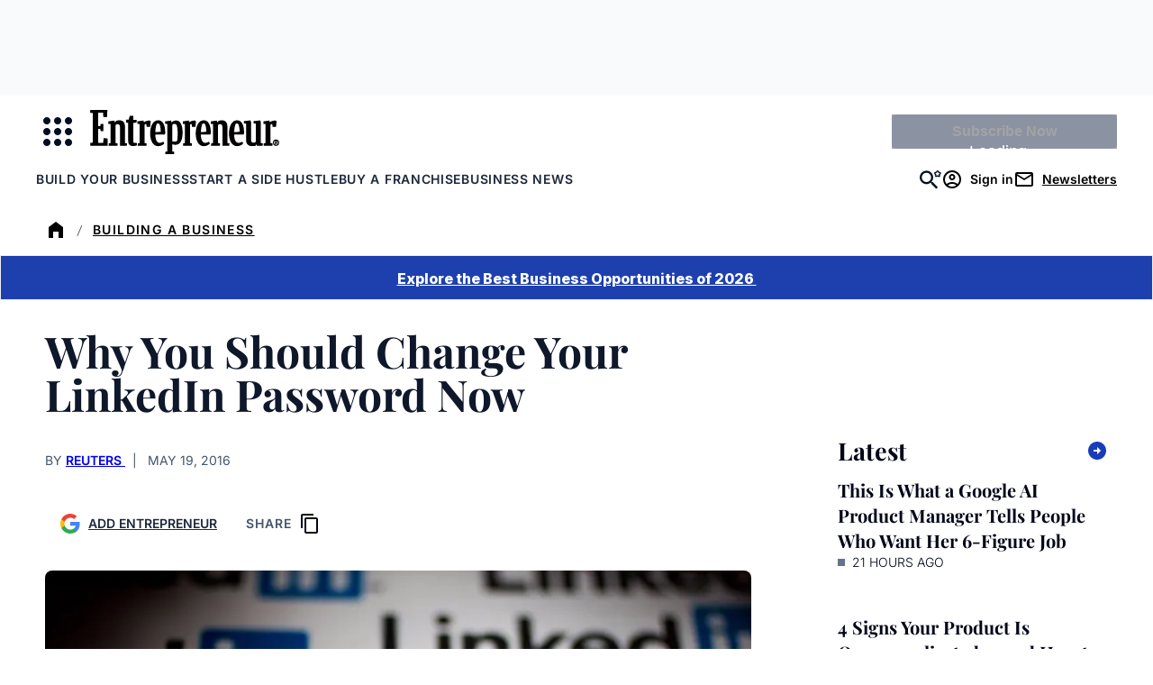

--- FILE ---
content_type: text/html;charset=UTF-8
request_url: https://buy.tinypass.com/checkout/template/cacheableShow.html?aid=3CgcRbFCpu&templateId=OTJWQFHUR6ET&templateVariantId=OTVA9JYWE8MVW&offerId=fakeOfferId&experienceId=EXQINYODNWEN&iframeId=offer_3d74e231df08e2c1ce16-0&displayMode=inline&pianoIdUrl=https%3A%2F%2Fauth.entrepreneur.com%2Fid%2F&widget=template&url=https%3A%2F%2Fwww.entrepreneur.com%2Fbusiness-news%2Fwhy-you-should-change-your-linkedin-password-now%2F276093
body_size: 3636
content:
<!DOCTYPE html>
<!--[if lt IE 7]> <html class="no-js lt-ie9 lt-ie8 lt-ie7" xmlns:ng="http://angularjs.org"> <![endif]-->
<!--[if IE 7]> <html class="no-js lt-ie9 lt-ie8" xmlns:ng="http://angularjs.org"> <![endif]-->
<!--[if IE 8]> <html class="no-js lt-ie9" xmlns:ng="http://angularjs.org"> <![endif]-->
<!--[if gt IE 8]><!--> <html class="no-js"> <!--<![endif]-->
<head>
    <meta http-equiv="X-UA-Compatible" content="IE=edge,chrome=1">
    <!--[if lte IE 9]>
    <script type="text/javascript" src="/js/angular/angular-ui-ieshiv.min.js"></script>
    <script type="text/javascript" src="https://cdnjs.cloudflare.com/ajax/libs/json3/3.2.4/json3.min.js"></script>
    <![endif]-->

    <meta charset="utf-8">
    <title>content frame</title>
    <meta property="og:title" content="content frame"/>
    <meta name="viewport" content="width=device-width, initial-scale=1">

    

    <link href="/widget/dist/template/css/template.bundle.1.0.css" rel="stylesheet" type="text/css"  />


    <script>var TPTemplateType = "DEFAULT_OFFER";</script>

    

    <script type="text/javascript" src="//cdnjs.cloudflare.com/ajax/libs/jquery/1.12.4/jquery.min.js" ></script>
<script type="text/javascript" src="//cdnjs.cloudflare.com/ajax/libs/jquery-migrate/1.4.1/jquery-migrate.min.js" ></script>
<script type="text/javascript" src="//cdnjs.cloudflare.com/ajax/libs/angular.js/1.2.22/angular.min.js" ></script>
<script type="text/javascript" src="//cdnjs.cloudflare.com/ajax/libs/angular.js/1.2.22/angular-animate.min.js" ></script>
<script type="text/javascript" src="//cdnjs.cloudflare.com/ajax/libs/angular.js/1.2.22/angular-cookies.min.js" ></script>
<script type="text/javascript" src="//cdnjs.cloudflare.com/ajax/libs/angular.js/1.2.22/angular-sanitize.min.js" ></script>
<script type="text/javascript" src="//cdnjs.cloudflare.com/ajax/libs/angular-dynamic-locale/0.1.27/tmhDynamicLocale.min.js" ></script>
<script type="text/javascript" src="//cdnjs.cloudflare.com/ajax/libs/angular-ui-utils/0.1.1/angular-ui-utils.min.js" ></script>
<script type="text/javascript" src="//cdnjs.cloudflare.com/ajax/libs/angular-ui/0.4.0/angular-ui-ieshiv.js" ></script>
<script type="text/javascript" src="//cdnjs.cloudflare.com/ajax/libs/angular-ui-router/0.2.10/angular-ui-router.min.js" ></script>
<script id="translation-dynamic" type="text/javascript" src="/showtemplate/general/loadTranslationMap?aid=3CgcRbFCpu&version=1758663878000&language=en_US" ></script>
<script id="translation-static" type="text/javascript" src="/ng/common/i18n/platform-translation-map_en_US.js?version=16.670.0" ></script>
<script type="text/javascript" src="/_sam/H4sIAAAAAAAA_z3IwQ6AIAgA0B9KmJ76m4bJHI6oBa7f7-bt7eEnrXNgEw8Mvh6lYBy-DHVaU95QpTqS9an0pgwFSkHJu63T-yTlgy1Nh-E_BjVxNVoAAAA?compressed=true&v=16.670.0" ></script>



</head>

<body id="ng-app">

<script>
    var TPConfig = {
        PATH: "https://buy.tinypass.com"
    };

    
var TPParam = {"app":{"name":"Entrepreneur Media","image1":"/ml/cropped_3CgcRbFCpu_1_slk7e4.png","aid":"3CgcRbFCpu","useTinypassAccounts":false,"userProvider":"piano_id","businessUrl":"https://www.entrepreneur.com/","canInitCheckoutWithAnon":true},"LOGIN":"/checkout/user/loginShow","TRANSLATION_CONFIG":{"isStatic":false,"isEnabled":true,"templateContext":"default","version":"16.670.0","loadTranslationUrl":"/showtemplate/general/loadTranslationMap?aid=3CgcRbFCpu&version=1758663878000","initialLocaleId":"en_US","systemDefaultLocale":"en_US","languages":[{"locale":"en_US","label":"English (United States)","localized":"English (United States)","isDefault":true,"isEnabled":true,"rtl":false},{"locale":"es_MX","label":"Spanish (Mexico)","localized":"español (México)","isDefault":false,"isEnabled":true,"rtl":false}]},"params":{"experienceId":"EXQINYODNWEN","templateVariantId":"OTVA9JYWE8MVW","widget":"template","pianoIdUrl":"https://auth.entrepreneur.com/id/","iframeId":"offer_3d74e231df08e2c1ce16-0","offerId":"fakeOfferId","templateId":"OTJWQFHUR6ET","aid":"3CgcRbFCpu","displayMode":"inline","url":"https://www.entrepreneur.com/business-news/why-you-should-change-your-linkedin-password-now/276093"},"TRACK_SHOW":"/checkout/template/trackShow"};
</script>

<div id="template-container">
    <div template ng-cloak>
        <div class="show-template-error-screen" ng-show="terminalError">
            <div class="error-screen">
                <div class="row">
                    <div class="error-notification-icon"></div>
                    <div class="content">
                        <div class="error-title">
                            <b>An error has occurred</b>
                        </div>

                        <div>
                            <span class="ng-hide text" ng-show="terminalError">
                                {{terminalError}}
                            </span>
                        </div>
                    </div>
                </div>
            </div>
        </div>
        <div ng-show="!terminalError">

            <link href="https://fonts.googleapis.com/css2?family=Inter:ital,opsz,wght@0,14..32,100..900;1,14..32,100..900&family=PT+Serif:ital,wght@0,400;0,700;1,400;1,700&family=Playfair+Display:ital,wght@0,400..900;1,400..900&display=swap" rel="stylesheet">

<config close-button-type="boilerplate"></config>
<div class="pn-boilerplate pn-boilerplate--basic">
  <div class="pn-boilerplate__body">
    <button ng-if="'https://www.entrepreneur.com/franchise500?utm_campaign=2026-Franchise-500&utm_source=Website&utm_medium=Banner-Promo&utm_content=Text-Link' === ''" class="pn-boilerplate__button unbutton font-inter" type="button"
		ng-click="startCheckout(terms[0].termId)"
		external-event="offer-cta">Explore the Best Business Opportunities of 2026
    </button>

    <button ng-if="'https://www.entrepreneur.com/franchise500?utm_campaign=2026-Franchise-500&utm_source=Website&utm_medium=Banner-Promo&utm_content=Text-Link' !== ''" class="pn-boilerplate__button unbutton font-inter" type="button" external-event="offer-cta">
      <a style="color: #ffffff" href="https://www.entrepreneur.com/franchise500?utm_campaign=2026-Franchise-500&utm_source=Website&utm_medium=Banner-Promo&utm_content=Text-Link" target="_blank">
        Explore the Best Business Opportunities of 2026
      </a>
    </button>

  </div>
</div>


        </div>
    </div>

</div>

<style type="text/css" tp-style="template-custom-style">
    /* scaffolding */

.visually-hidden {
  position: absolute;
  width: 1px;
  height: 1px;
  margin: -1px;
  border: 0;
  padding: 0;
  white-space: nowrap;
  -webkit-clip-path: inset(100%);
  clip-path: inset(100%);
  clip: rect(0 0 0 0);
  overflow: hidden;
}

.unbutton {
  margin: 0;
  padding: 0;
  color: inherit;
  text-decoration: none;
  background-color: rgba(0, 0, 0, 0);
  -webkit-box-shadow: none;
  box-shadow: none;
  text-shadow: none;
  outline: 0;
  border: 0;
}

.list {
  margin: 0;
  padding: 0;
  list-style: none;
}

h1,
h2,
h3 {
  margin: 0;
  font-weight: normal;
}

p {
  margin: 0;
}

img,
svg {
  display: block;
  max-width: 100%;
  height: auto;
}

svg {
  margin: 0 auto;
}

b {
  display: block;
  font-weight: normal;
}

i {
  font-style: normal;
}

a,
button {
  -webkit-tap-highlight-color: rgba(0, 0, 0, 0);
}

* {
  -webkit-box-sizing: border-box;
  box-sizing: border-box;
}

/* general style */

.pn-boilerplate {
  width: 100%;
  font-family: "Inter", Helvetica, Arial, system-ui, sans-serif !important;
  font-weight: 600;
  font-size: 14px;
  line-height: 24px;
  letter-spacing: 0.0em;
  color: rgba(50, 50, 50, 0.8);
  -webkit-font-smoothing: antialiased;
  text-align: center;
  background-color: #FFFFFF;
  border: 1px solid rgba(50, 50, 50, 0.08);
}

.pn-boilerplate__header {
  position: relative;
  -webkit-box-sizing: border-box;
  box-sizing: border-box;
  display: -webkit-box;
  display: -ms-flexbox;
  display: flex;
  -webkit-box-orient: horizontal;
  -webkit-box-direction: normal;
  -ms-flex-direction: row;
  flex-direction: row;
  -webkit-box-align: center;
  -ms-flex-align: center;
  align-items: center;
  -webkit-box-pack: start;
  -ms-flex-pack: start;
  justify-content: flex-start;
  height: 64px;
  border-bottom: 1px solid rgba(50, 50, 50, 0.08);
  z-index: 100;
}

.pn-boilerplate__close {
  flex-shrink: 0;
  width: 63px;
  height: 100%;
  margin-left: auto;
  border-left: 1px solid rgba(50, 50, 50, 0.08);
  cursor: pointer;
}

html[dir="rtl"] .pn-boilerplate__close {
  margin-right: auto;
  margin-left: 0;
  border-right: 1px solid rgba(50, 50, 50, 0.08);
  border-left: none;
}

.pn-boilerplate__close-icon {
  display: inline-block;
  vertical-align: middle;
  fill-opacity: 0.3;
  -webkit-transition: fill-opacity 0.1s linear;
  transition: fill-opacity 0.1s linear;
}

.pn-boilerplate__close:hover .pn-boilerplate__close-icon,
.pn-boilerplate__close:focus .pn-boilerplate__close-icon {
  fill-opacity: 1;
}

.pn-boilerplate__body {
  /* padding: 62px 72px 56px; */
}

.pn-boilerplate--basic .pn-boilerplate__body {
  /* padding: 65px 72px 48px; */
}

.pn-boilerplate__pic {
  display: inline-block;
  vertical-align: top;
  margin-bottom: 40px;
}

.pn-boilerplate--basic .pn-boilerplate__pic {
  margin-bottom: 49px;
}

.pn-boilerplate__accent {
  margin-bottom: 8px;
  font-size: 18px;
  line-height: 28px;
  font-weight: 400;
  color: ;
}

.pn-boilerplate--basic .pn-boilerplate__accent {
  margin-bottom: 16px;
}

.pn-boilerplate__text {
  font-size: 14px;
  line-height: 24px;
  color: ;
}

.pn-boilerplate__button {
  /* min-width: 204px; */
  width: 100%;
  padding: 13px 18px 11px;
  font-family: "Roboto", "Helvetica", sans-serif;
  font-size: 1rem;
  line-height: 24px;
  font-weight: 800;
  letter-spacing: 0.0em;
  color: #ffffff;
  /* text-transform: uppercase; */
  background-color: #1E40AF;
  cursor: pointer;
}

.pn-boilerplate__button::after {
  content: "";
  display: inline-block;
  width: 0;
  height: 9px;
  margin-left: 0;
  background-image: url("data:image/svg+xml,%3Csvg width=\'12\' height=\'9\' viewBox=\'0 0 12 9\' fill=\'none\' xmlns=\'http://www.w3.org/2000/svg\'%3E%3Cpath d=\'M7.5 0l-.7.7L10.1 4H0v1h10.1L6.8 8.3l.7.7 4.3-4.3.2-.2-.2-.2L7.5 0z\' fill=\'rgb(255, 255, 255)\'/%3E%3C/svg%3E");
  background-repeat: no-repeat;
  background-position: center;
  background-size: contain;
  -webkit-transition: all 0.2s linear;
  transition: all 0.2s linear;
  -webkit-transform: translateX(-30px);
  transform: translateX(-30px);
}

html[dir="rtl"] .pn-boilerplate__button::after {
  background-image: url("data:image/svg+xml,%3Csvg width='12' height='11' fill='none' xmlns='http://www.w3.org/2000/svg'%3E%3Cpath d='M1.9 5L6.2.7 5.5 0 0 5.5 5.5 11l.7-.7L1.9 6H12V5H1.9z' fill='%23FFF'/%3E%3C/svg%3E");
  -webkit-transform: translateX(30px);
  transform: translateX(30px);
}

/*.pn-boilerplate__button:hover::after,
.pn-boilerplate__button:focus::after {
  width: 12px;
  margin-left: 13px;
  -webkit-transform: translateX(0);
  transform: translateX(0);
}*/

html[dir="rtl"] .pn-boilerplate__button:hover::after,
html[dir="rtl"] .pn-boilerplate__button:focus::after {
  margin-right: 13px;
  margin-left: 0;
  -webkit-transform: translateX(0);
  transform: translateX(0);
}

.pn-boilerplate--basic .pn-boilerplate__button {
  /* margin-top: 43px; */
}

@media (max-width: 564px) {
  .pn-boilerplate {
    width: 100%;
  }

  .pn-boilerplate__body,
  .pn-boilerplate--basic .pn-boilerplate__body {
    /* padding-left: 12%; */
    /* padding-right: 12%; */
  }
}

@media (max-width: 480px) {
  .pn-boilerplate__body,
  .pn-boilerplate--basic .pn-boilerplate__body {
    /* padding-left: 24px; */
    /* padding-right: 24px; */
  }

  .pn-boilerplate__button {
    width: 100%;
  }
}

.pn-boilerplate__header-controls {
  padding-left: 20px;
  height: 18px;
  display: -webkit-box;
  display: -ms-flexbox;
  display: flex;
  width: 100%;

}

html[dir="rtl"] .pn-boilerplate__header-controls {
  padding-right: 20px;
  padding-left: 0;
}

.pn-boilerplate__language-selector .language-label {
  height: auto;
  font-size: 14px;
  line-height: 17px;
  color: #323232;
}

.pn-boilerplate__account + .pn-boilerplate__close {
  margin-left: 0;
}

html[dir="rtl"] .pn-boilerplate__account + .pn-boilerplate__close {
  margin-right: 0;
}

.pn-boilerplate__account {
  max-width: 250px;
  display: inline-block;
  margin-left: auto;
  height: 100%;
}

html[dir="rtl"] .pn-boilerplate__account {
  margin-right: auto;
  margin-left: 0;
}

.pn-boilerplate-account__action {
  max-width: 60px;
}

.pn-boilerplate-account__btn {
  display: -webkit-box;
  display: -ms-flexbox;
  display: flex;
  -webkit-box-orient: horizontal;
  -webkit-box-direction: normal;
  -ms-flex-direction: row;
  flex-direction: row;
  -webkit-box-align: center;
  -ms-flex-align: center;
  align-items: center;
  width: 60px;
  height: 60px;
  padding: 0;
  margin: 0;
  background: transparent;
  border: 0;
  border-left: 1px solid rgba(50, 50, 50, 0.08);
  outline: none;
}

.pn-boilerplate-account__btn svg {
  -webkit-transition: fill-opacity 0.1s linear;
  transition: fill-opacity 0.1s linear;
}

.pn-boilerplate-account__btn:hover svg,
.pn-boilerplate-account__btn:focus svg {
  fill-opacity: 0.8;
}

.pn-boilerplate-account__btn.logout {
  padding-right: 5px;
}

button:focus-visible,
a:focus-visible {
  outline: 2px solid #fff;
  outline-offset: -4px;
}

.font-playfair {
	font-family: 'Playfair Display', serif;
}

.font-pt-serif {
   font-family: 'PT Serif', serif;
}

.font-inter {
  font-family: 'Inter', sans-serif;
}

</style>





</body>



</html>


--- FILE ---
content_type: text/javascript;charset=utf-8
request_url: https://p1cluster.cxense.com/p1.js
body_size: 99
content:
cX.library.onP1('lv4u668987cktko899d7s6o7');


--- FILE ---
content_type: text/javascript;charset=utf-8
request_url: https://id.cxense.com/public/user/id?json=%7B%22identities%22%3A%5B%7B%22type%22%3A%22ckp%22%2C%22id%22%3A%22mkii4fh0m7cj5wd7%22%7D%2C%7B%22type%22%3A%22lst%22%2C%22id%22%3A%22lv4u668987cktko899d7s6o7%22%7D%2C%7B%22type%22%3A%22cst%22%2C%22id%22%3A%22lv4u668987cktko899d7s6o7%22%7D%5D%7D&callback=cXJsonpCB2
body_size: 206
content:
/**/
cXJsonpCB2({"httpStatus":200,"response":{"userId":"cx:2q7jcpkdxy1nz13nh6ti6eqv3o:tj3phahgrp2h","newUser":false}})